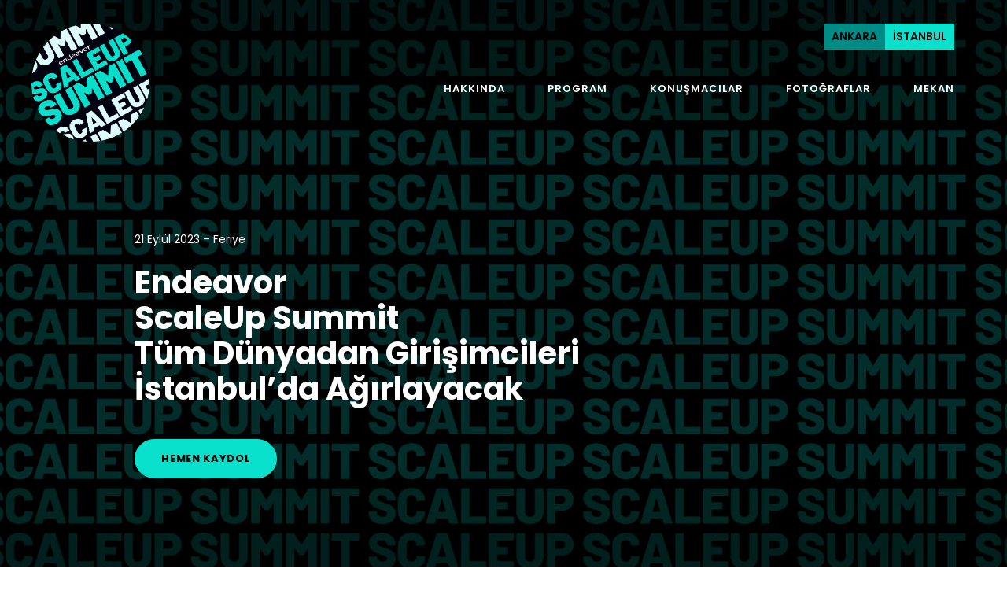

--- FILE ---
content_type: text/html; charset=UTF-8
request_url: https://endeavorscaleupsummit.com/istanbul/hakkinda/
body_size: 14759
content:
<!DOCTYPE html>
<html lang="tr">
<head>
	<!-- Global site tag (gtag.js) - Google Analytics -->
	<script async src="https://www.googletagmanager.com/gtag/js?id=UA-61907667-5"></script>
	<script>
	  window.dataLayer = window.dataLayer || [];
	  function gtag(){dataLayer.push(arguments);}
	  gtag('js', new Date());

	  gtag('config', 'UA-61907667-5');
	</script>
	
	
		<meta charset="UTF-8"/>
		<link rel="profile" href="http://gmpg.org/xfn/11"/>
		
				<meta name="viewport" content="width=device-width,initial-scale=1,user-scalable=yes">
		<meta name='robots' content='index, follow, max-image-preview:large, max-snippet:-1, max-video-preview:-1' />

	<!-- This site is optimized with the Yoast SEO plugin v22.8 - https://yoast.com/wordpress/plugins/seo/ -->
	<title>Endeavor ScaleUp Summit - 21 Eylül 2023</title>
	<meta name="description" content="ScaleUp Summit awaits big thinkers! The summit, with a heavy focus on “ScaleUp” concepts, targets entrepreneurs who have an innovative and growth-focused approach." />
	<link rel="canonical" href="https://endeavorscaleupsummit.com/" />
	<meta property="og:locale" content="tr_TR" />
	<meta property="og:type" content="website" />
	<meta property="og:title" content="Endeavor ScaleUp Summit - 21 Eylül 2023" />
	<meta property="og:description" content="ScaleUp Summit awaits big thinkers! The summit, with a heavy focus on “ScaleUp” concepts, targets entrepreneurs who have an innovative and growth-focused approach." />
	<meta property="og:url" content="https://endeavorscaleupsummit.com/" />
	<meta property="og:site_name" content="Endeavor ScaleUp Summit" />
	<meta property="article:modified_time" content="2023-09-11T12:33:46+00:00" />
	<meta property="og:image" content="https://endeavorscaleupsummit.com/wp-content/uploads/2022/10/scaleup-square.jpg" />
	<meta property="og:image:width" content="1080" />
	<meta property="og:image:height" content="1080" />
	<meta property="og:image:type" content="image/jpeg" />
	<meta name="twitter:card" content="summary_large_image" />
	<script type="application/ld+json" class="yoast-schema-graph">{"@context":"https://schema.org","@graph":[{"@type":"WebPage","@id":"https://endeavorscaleupsummit.com/","url":"https://endeavorscaleupsummit.com/","name":"Endeavor ScaleUp Summit - 21 Eylül 2023","isPartOf":{"@id":"https://endeavorscaleupsummit.com/#website"},"primaryImageOfPage":{"@id":"https://endeavorscaleupsummit.com/#primaryimage"},"image":{"@id":"https://endeavorscaleupsummit.com/#primaryimage"},"thumbnailUrl":"https://endeavorscaleupsummit.com/wp-content/uploads/2022/10/scaleup-square.jpg","datePublished":"2022-10-13T09:21:25+00:00","dateModified":"2023-09-11T12:33:46+00:00","description":"ScaleUp Summit awaits big thinkers! The summit, with a heavy focus on “ScaleUp” concepts, targets entrepreneurs who have an innovative and growth-focused approach.","breadcrumb":{"@id":"https://endeavorscaleupsummit.com/#breadcrumb"},"inLanguage":"tr","potentialAction":[{"@type":"ReadAction","target":["https://endeavorscaleupsummit.com/"]}]},{"@type":"ImageObject","inLanguage":"tr","@id":"https://endeavorscaleupsummit.com/#primaryimage","url":"https://endeavorscaleupsummit.com/wp-content/uploads/2022/10/scaleup-square.jpg","contentUrl":"https://endeavorscaleupsummit.com/wp-content/uploads/2022/10/scaleup-square.jpg","width":1080,"height":1080},{"@type":"BreadcrumbList","@id":"https://endeavorscaleupsummit.com/#breadcrumb","itemListElement":[{"@type":"ListItem","position":1,"name":"Ana Sayfa"}]},{"@type":"WebSite","@id":"https://endeavorscaleupsummit.com/#website","url":"https://endeavorscaleupsummit.com/","name":"Endeavor ScaleUp Summit","description":"21 Eylül 2023","potentialAction":[{"@type":"SearchAction","target":{"@type":"EntryPoint","urlTemplate":"https://endeavorscaleupsummit.com/?s={search_term_string}"},"query-input":"required name=search_term_string"}],"inLanguage":"tr"}]}</script>
	<!-- / Yoast SEO plugin. -->


<link rel='dns-prefetch' href='//fonts.googleapis.com' />
<link rel="alternate" type="application/rss+xml" title="Endeavor ScaleUp Summit &raquo; akışı" href="https://endeavorscaleupsummit.com/feed/" />
<link rel="alternate" type="application/rss+xml" title="Endeavor ScaleUp Summit &raquo; yorum akışı" href="https://endeavorscaleupsummit.com/comments/feed/" />
<script type="text/javascript">
/* <![CDATA[ */
window._wpemojiSettings = {"baseUrl":"https:\/\/s.w.org\/images\/core\/emoji\/14.0.0\/72x72\/","ext":".png","svgUrl":"https:\/\/s.w.org\/images\/core\/emoji\/14.0.0\/svg\/","svgExt":".svg","source":{"concatemoji":"https:\/\/endeavorscaleupsummit.com\/wp-includes\/js\/wp-emoji-release.min.js?ver=6.4.7"}};
/*! This file is auto-generated */
!function(i,n){var o,s,e;function c(e){try{var t={supportTests:e,timestamp:(new Date).valueOf()};sessionStorage.setItem(o,JSON.stringify(t))}catch(e){}}function p(e,t,n){e.clearRect(0,0,e.canvas.width,e.canvas.height),e.fillText(t,0,0);var t=new Uint32Array(e.getImageData(0,0,e.canvas.width,e.canvas.height).data),r=(e.clearRect(0,0,e.canvas.width,e.canvas.height),e.fillText(n,0,0),new Uint32Array(e.getImageData(0,0,e.canvas.width,e.canvas.height).data));return t.every(function(e,t){return e===r[t]})}function u(e,t,n){switch(t){case"flag":return n(e,"\ud83c\udff3\ufe0f\u200d\u26a7\ufe0f","\ud83c\udff3\ufe0f\u200b\u26a7\ufe0f")?!1:!n(e,"\ud83c\uddfa\ud83c\uddf3","\ud83c\uddfa\u200b\ud83c\uddf3")&&!n(e,"\ud83c\udff4\udb40\udc67\udb40\udc62\udb40\udc65\udb40\udc6e\udb40\udc67\udb40\udc7f","\ud83c\udff4\u200b\udb40\udc67\u200b\udb40\udc62\u200b\udb40\udc65\u200b\udb40\udc6e\u200b\udb40\udc67\u200b\udb40\udc7f");case"emoji":return!n(e,"\ud83e\udef1\ud83c\udffb\u200d\ud83e\udef2\ud83c\udfff","\ud83e\udef1\ud83c\udffb\u200b\ud83e\udef2\ud83c\udfff")}return!1}function f(e,t,n){var r="undefined"!=typeof WorkerGlobalScope&&self instanceof WorkerGlobalScope?new OffscreenCanvas(300,150):i.createElement("canvas"),a=r.getContext("2d",{willReadFrequently:!0}),o=(a.textBaseline="top",a.font="600 32px Arial",{});return e.forEach(function(e){o[e]=t(a,e,n)}),o}function t(e){var t=i.createElement("script");t.src=e,t.defer=!0,i.head.appendChild(t)}"undefined"!=typeof Promise&&(o="wpEmojiSettingsSupports",s=["flag","emoji"],n.supports={everything:!0,everythingExceptFlag:!0},e=new Promise(function(e){i.addEventListener("DOMContentLoaded",e,{once:!0})}),new Promise(function(t){var n=function(){try{var e=JSON.parse(sessionStorage.getItem(o));if("object"==typeof e&&"number"==typeof e.timestamp&&(new Date).valueOf()<e.timestamp+604800&&"object"==typeof e.supportTests)return e.supportTests}catch(e){}return null}();if(!n){if("undefined"!=typeof Worker&&"undefined"!=typeof OffscreenCanvas&&"undefined"!=typeof URL&&URL.createObjectURL&&"undefined"!=typeof Blob)try{var e="postMessage("+f.toString()+"("+[JSON.stringify(s),u.toString(),p.toString()].join(",")+"));",r=new Blob([e],{type:"text/javascript"}),a=new Worker(URL.createObjectURL(r),{name:"wpTestEmojiSupports"});return void(a.onmessage=function(e){c(n=e.data),a.terminate(),t(n)})}catch(e){}c(n=f(s,u,p))}t(n)}).then(function(e){for(var t in e)n.supports[t]=e[t],n.supports.everything=n.supports.everything&&n.supports[t],"flag"!==t&&(n.supports.everythingExceptFlag=n.supports.everythingExceptFlag&&n.supports[t]);n.supports.everythingExceptFlag=n.supports.everythingExceptFlag&&!n.supports.flag,n.DOMReady=!1,n.readyCallback=function(){n.DOMReady=!0}}).then(function(){return e}).then(function(){var e;n.supports.everything||(n.readyCallback(),(e=n.source||{}).concatemoji?t(e.concatemoji):e.wpemoji&&e.twemoji&&(t(e.twemoji),t(e.wpemoji)))}))}((window,document),window._wpemojiSettings);
/* ]]> */
</script>
<style id='wp-emoji-styles-inline-css' type='text/css'>

	img.wp-smiley, img.emoji {
		display: inline !important;
		border: none !important;
		box-shadow: none !important;
		height: 1em !important;
		width: 1em !important;
		margin: 0 0.07em !important;
		vertical-align: -0.1em !important;
		background: none !important;
		padding: 0 !important;
	}
</style>
<link rel='stylesheet' id='wp-block-library-css' href='https://endeavorscaleupsummit.com/wp-includes/css/dist/block-library/style.min.css?ver=6.4.7' type='text/css' media='all' />
<style id='classic-theme-styles-inline-css' type='text/css'>
/*! This file is auto-generated */
.wp-block-button__link{color:#fff;background-color:#32373c;border-radius:9999px;box-shadow:none;text-decoration:none;padding:calc(.667em + 2px) calc(1.333em + 2px);font-size:1.125em}.wp-block-file__button{background:#32373c;color:#fff;text-decoration:none}
</style>
<style id='global-styles-inline-css' type='text/css'>
body{--wp--preset--color--black: #000000;--wp--preset--color--cyan-bluish-gray: #abb8c3;--wp--preset--color--white: #ffffff;--wp--preset--color--pale-pink: #f78da7;--wp--preset--color--vivid-red: #cf2e2e;--wp--preset--color--luminous-vivid-orange: #ff6900;--wp--preset--color--luminous-vivid-amber: #fcb900;--wp--preset--color--light-green-cyan: #7bdcb5;--wp--preset--color--vivid-green-cyan: #00d084;--wp--preset--color--pale-cyan-blue: #8ed1fc;--wp--preset--color--vivid-cyan-blue: #0693e3;--wp--preset--color--vivid-purple: #9b51e0;--wp--preset--gradient--vivid-cyan-blue-to-vivid-purple: linear-gradient(135deg,rgba(6,147,227,1) 0%,rgb(155,81,224) 100%);--wp--preset--gradient--light-green-cyan-to-vivid-green-cyan: linear-gradient(135deg,rgb(122,220,180) 0%,rgb(0,208,130) 100%);--wp--preset--gradient--luminous-vivid-amber-to-luminous-vivid-orange: linear-gradient(135deg,rgba(252,185,0,1) 0%,rgba(255,105,0,1) 100%);--wp--preset--gradient--luminous-vivid-orange-to-vivid-red: linear-gradient(135deg,rgba(255,105,0,1) 0%,rgb(207,46,46) 100%);--wp--preset--gradient--very-light-gray-to-cyan-bluish-gray: linear-gradient(135deg,rgb(238,238,238) 0%,rgb(169,184,195) 100%);--wp--preset--gradient--cool-to-warm-spectrum: linear-gradient(135deg,rgb(74,234,220) 0%,rgb(151,120,209) 20%,rgb(207,42,186) 40%,rgb(238,44,130) 60%,rgb(251,105,98) 80%,rgb(254,248,76) 100%);--wp--preset--gradient--blush-light-purple: linear-gradient(135deg,rgb(255,206,236) 0%,rgb(152,150,240) 100%);--wp--preset--gradient--blush-bordeaux: linear-gradient(135deg,rgb(254,205,165) 0%,rgb(254,45,45) 50%,rgb(107,0,62) 100%);--wp--preset--gradient--luminous-dusk: linear-gradient(135deg,rgb(255,203,112) 0%,rgb(199,81,192) 50%,rgb(65,88,208) 100%);--wp--preset--gradient--pale-ocean: linear-gradient(135deg,rgb(255,245,203) 0%,rgb(182,227,212) 50%,rgb(51,167,181) 100%);--wp--preset--gradient--electric-grass: linear-gradient(135deg,rgb(202,248,128) 0%,rgb(113,206,126) 100%);--wp--preset--gradient--midnight: linear-gradient(135deg,rgb(2,3,129) 0%,rgb(40,116,252) 100%);--wp--preset--font-size--small: 13px;--wp--preset--font-size--medium: 20px;--wp--preset--font-size--large: 36px;--wp--preset--font-size--x-large: 42px;--wp--preset--spacing--20: 0.44rem;--wp--preset--spacing--30: 0.67rem;--wp--preset--spacing--40: 1rem;--wp--preset--spacing--50: 1.5rem;--wp--preset--spacing--60: 2.25rem;--wp--preset--spacing--70: 3.38rem;--wp--preset--spacing--80: 5.06rem;--wp--preset--shadow--natural: 6px 6px 9px rgba(0, 0, 0, 0.2);--wp--preset--shadow--deep: 12px 12px 50px rgba(0, 0, 0, 0.4);--wp--preset--shadow--sharp: 6px 6px 0px rgba(0, 0, 0, 0.2);--wp--preset--shadow--outlined: 6px 6px 0px -3px rgba(255, 255, 255, 1), 6px 6px rgba(0, 0, 0, 1);--wp--preset--shadow--crisp: 6px 6px 0px rgba(0, 0, 0, 1);}:where(.is-layout-flex){gap: 0.5em;}:where(.is-layout-grid){gap: 0.5em;}body .is-layout-flow > .alignleft{float: left;margin-inline-start: 0;margin-inline-end: 2em;}body .is-layout-flow > .alignright{float: right;margin-inline-start: 2em;margin-inline-end: 0;}body .is-layout-flow > .aligncenter{margin-left: auto !important;margin-right: auto !important;}body .is-layout-constrained > .alignleft{float: left;margin-inline-start: 0;margin-inline-end: 2em;}body .is-layout-constrained > .alignright{float: right;margin-inline-start: 2em;margin-inline-end: 0;}body .is-layout-constrained > .aligncenter{margin-left: auto !important;margin-right: auto !important;}body .is-layout-constrained > :where(:not(.alignleft):not(.alignright):not(.alignfull)){max-width: var(--wp--style--global--content-size);margin-left: auto !important;margin-right: auto !important;}body .is-layout-constrained > .alignwide{max-width: var(--wp--style--global--wide-size);}body .is-layout-flex{display: flex;}body .is-layout-flex{flex-wrap: wrap;align-items: center;}body .is-layout-flex > *{margin: 0;}body .is-layout-grid{display: grid;}body .is-layout-grid > *{margin: 0;}:where(.wp-block-columns.is-layout-flex){gap: 2em;}:where(.wp-block-columns.is-layout-grid){gap: 2em;}:where(.wp-block-post-template.is-layout-flex){gap: 1.25em;}:where(.wp-block-post-template.is-layout-grid){gap: 1.25em;}.has-black-color{color: var(--wp--preset--color--black) !important;}.has-cyan-bluish-gray-color{color: var(--wp--preset--color--cyan-bluish-gray) !important;}.has-white-color{color: var(--wp--preset--color--white) !important;}.has-pale-pink-color{color: var(--wp--preset--color--pale-pink) !important;}.has-vivid-red-color{color: var(--wp--preset--color--vivid-red) !important;}.has-luminous-vivid-orange-color{color: var(--wp--preset--color--luminous-vivid-orange) !important;}.has-luminous-vivid-amber-color{color: var(--wp--preset--color--luminous-vivid-amber) !important;}.has-light-green-cyan-color{color: var(--wp--preset--color--light-green-cyan) !important;}.has-vivid-green-cyan-color{color: var(--wp--preset--color--vivid-green-cyan) !important;}.has-pale-cyan-blue-color{color: var(--wp--preset--color--pale-cyan-blue) !important;}.has-vivid-cyan-blue-color{color: var(--wp--preset--color--vivid-cyan-blue) !important;}.has-vivid-purple-color{color: var(--wp--preset--color--vivid-purple) !important;}.has-black-background-color{background-color: var(--wp--preset--color--black) !important;}.has-cyan-bluish-gray-background-color{background-color: var(--wp--preset--color--cyan-bluish-gray) !important;}.has-white-background-color{background-color: var(--wp--preset--color--white) !important;}.has-pale-pink-background-color{background-color: var(--wp--preset--color--pale-pink) !important;}.has-vivid-red-background-color{background-color: var(--wp--preset--color--vivid-red) !important;}.has-luminous-vivid-orange-background-color{background-color: var(--wp--preset--color--luminous-vivid-orange) !important;}.has-luminous-vivid-amber-background-color{background-color: var(--wp--preset--color--luminous-vivid-amber) !important;}.has-light-green-cyan-background-color{background-color: var(--wp--preset--color--light-green-cyan) !important;}.has-vivid-green-cyan-background-color{background-color: var(--wp--preset--color--vivid-green-cyan) !important;}.has-pale-cyan-blue-background-color{background-color: var(--wp--preset--color--pale-cyan-blue) !important;}.has-vivid-cyan-blue-background-color{background-color: var(--wp--preset--color--vivid-cyan-blue) !important;}.has-vivid-purple-background-color{background-color: var(--wp--preset--color--vivid-purple) !important;}.has-black-border-color{border-color: var(--wp--preset--color--black) !important;}.has-cyan-bluish-gray-border-color{border-color: var(--wp--preset--color--cyan-bluish-gray) !important;}.has-white-border-color{border-color: var(--wp--preset--color--white) !important;}.has-pale-pink-border-color{border-color: var(--wp--preset--color--pale-pink) !important;}.has-vivid-red-border-color{border-color: var(--wp--preset--color--vivid-red) !important;}.has-luminous-vivid-orange-border-color{border-color: var(--wp--preset--color--luminous-vivid-orange) !important;}.has-luminous-vivid-amber-border-color{border-color: var(--wp--preset--color--luminous-vivid-amber) !important;}.has-light-green-cyan-border-color{border-color: var(--wp--preset--color--light-green-cyan) !important;}.has-vivid-green-cyan-border-color{border-color: var(--wp--preset--color--vivid-green-cyan) !important;}.has-pale-cyan-blue-border-color{border-color: var(--wp--preset--color--pale-cyan-blue) !important;}.has-vivid-cyan-blue-border-color{border-color: var(--wp--preset--color--vivid-cyan-blue) !important;}.has-vivid-purple-border-color{border-color: var(--wp--preset--color--vivid-purple) !important;}.has-vivid-cyan-blue-to-vivid-purple-gradient-background{background: var(--wp--preset--gradient--vivid-cyan-blue-to-vivid-purple) !important;}.has-light-green-cyan-to-vivid-green-cyan-gradient-background{background: var(--wp--preset--gradient--light-green-cyan-to-vivid-green-cyan) !important;}.has-luminous-vivid-amber-to-luminous-vivid-orange-gradient-background{background: var(--wp--preset--gradient--luminous-vivid-amber-to-luminous-vivid-orange) !important;}.has-luminous-vivid-orange-to-vivid-red-gradient-background{background: var(--wp--preset--gradient--luminous-vivid-orange-to-vivid-red) !important;}.has-very-light-gray-to-cyan-bluish-gray-gradient-background{background: var(--wp--preset--gradient--very-light-gray-to-cyan-bluish-gray) !important;}.has-cool-to-warm-spectrum-gradient-background{background: var(--wp--preset--gradient--cool-to-warm-spectrum) !important;}.has-blush-light-purple-gradient-background{background: var(--wp--preset--gradient--blush-light-purple) !important;}.has-blush-bordeaux-gradient-background{background: var(--wp--preset--gradient--blush-bordeaux) !important;}.has-luminous-dusk-gradient-background{background: var(--wp--preset--gradient--luminous-dusk) !important;}.has-pale-ocean-gradient-background{background: var(--wp--preset--gradient--pale-ocean) !important;}.has-electric-grass-gradient-background{background: var(--wp--preset--gradient--electric-grass) !important;}.has-midnight-gradient-background{background: var(--wp--preset--gradient--midnight) !important;}.has-small-font-size{font-size: var(--wp--preset--font-size--small) !important;}.has-medium-font-size{font-size: var(--wp--preset--font-size--medium) !important;}.has-large-font-size{font-size: var(--wp--preset--font-size--large) !important;}.has-x-large-font-size{font-size: var(--wp--preset--font-size--x-large) !important;}
.wp-block-navigation a:where(:not(.wp-element-button)){color: inherit;}
:where(.wp-block-post-template.is-layout-flex){gap: 1.25em;}:where(.wp-block-post-template.is-layout-grid){gap: 1.25em;}
:where(.wp-block-columns.is-layout-flex){gap: 2em;}:where(.wp-block-columns.is-layout-grid){gap: 2em;}
.wp-block-pullquote{font-size: 1.5em;line-height: 1.6;}
</style>
<link rel='stylesheet' id='contact-form-7-css' href='https://endeavorscaleupsummit.com/wp-content/plugins/contact-form-7/includes/css/styles.css?ver=5.9.5' type='text/css' media='all' />
<link rel='stylesheet' id='rs-plugin-settings-css' href='https://endeavorscaleupsummit.com/wp-content/plugins/revslider/public/assets/css/settings.css?ver=5.4.8.3' type='text/css' media='all' />
<style id='rs-plugin-settings-inline-css' type='text/css'>
#rs-demo-id {}
</style>
<link rel='stylesheet' id='timetable_sf_style-css' href='https://endeavorscaleupsummit.com/wp-content/plugins/timetable/style/superfish.css?ver=6.4.7' type='text/css' media='all' />
<link rel='stylesheet' id='timetable_gtip2_style-css' href='https://endeavorscaleupsummit.com/wp-content/plugins/timetable/style/jquery.qtip.css?ver=6.4.7' type='text/css' media='all' />
<link rel='stylesheet' id='timetable_style-css' href='https://endeavorscaleupsummit.com/wp-content/plugins/timetable/style/style.css?ver=6.4.7' type='text/css' media='all' />
<link rel='stylesheet' id='timetable_event_template-css' href='https://endeavorscaleupsummit.com/wp-content/plugins/timetable/style/event_template.css?ver=6.4.7' type='text/css' media='all' />
<link rel='stylesheet' id='timetable_responsive_style-css' href='https://endeavorscaleupsummit.com/wp-content/plugins/timetable/style/responsive.css?ver=6.4.7' type='text/css' media='all' />
<link rel='stylesheet' id='timetable_font_lato-css' href='//fonts.googleapis.com/css?family=Lato%3A400%2C700&#038;ver=6.4.7' type='text/css' media='all' />
<link rel='stylesheet' id='wellexpo-select-default-style-css' href='https://endeavorscaleupsummit.com/wp-content/themes/wellexpo/style.css?ver=6.4.7' type='text/css' media='all' />
<link rel='stylesheet' id='wellexpo-select-child-style-css' href='https://endeavorscaleupsummit.com/wp-content/themes/wellexpo-child/style.css?v=6&#038;ver=6.4.7' type='text/css' media='all' />
<link rel='stylesheet' id='wellexpo-select-modules-css' href='https://endeavorscaleupsummit.com/wp-content/themes/wellexpo/assets/css/modules.min.css?ver=6.4.7' type='text/css' media='all' />
<style id='wellexpo-select-modules-inline-css' type='text/css'>
.page-id-3935 .qodef-content .qodef-content-inner > .qodef-container > .qodef-container-inner, .page-id-3935 .qodef-content .qodef-content-inner > .qodef-full-width > .qodef-full-width-inner { padding: 0px;}@media only screen and (max-width: 1024px) {.page-id-3935 .qodef-content .qodef-content-inner > .qodef-container > .qodef-container-inner, .page-id-3935 .qodef-content .qodef-content-inner > .qodef-full-width > .qodef-full-width-inner { padding: 0px;}}.page-id-3935 .qodef-content .qodef-content-inner > .qodef-container > .qodef-container-inner, .page-id-3935 .qodef-content .qodef-content-inner > .qodef-full-width > .qodef-full-width-inner { padding: 0px;}@media only screen and (max-width: 1024px) {.page-id-3935 .qodef-content .qodef-content-inner > .qodef-container > .qodef-container-inner, .page-id-3935 .qodef-content .qodef-content-inner > .qodef-full-width > .qodef-full-width-inner { padding: 0px;}}.page-id-3935 .qodef-page-header .qodef-menu-area { background-color: rgba(221, 221, 221, 0);}
</style>
<link rel='stylesheet' id='qodef-dripicons-css' href='https://endeavorscaleupsummit.com/wp-content/themes/wellexpo/framework/lib/icons-pack/dripicons/dripicons.css?ver=6.4.7' type='text/css' media='all' />
<link rel='stylesheet' id='qodef-font_elegant-css' href='https://endeavorscaleupsummit.com/wp-content/themes/wellexpo/framework/lib/icons-pack/elegant-icons/style.min.css?ver=6.4.7' type='text/css' media='all' />
<link rel='stylesheet' id='qodef-font_awesome-css' href='https://endeavorscaleupsummit.com/wp-content/themes/wellexpo/framework/lib/icons-pack/font-awesome/css/fontawesome-all.min.css?ver=6.4.7' type='text/css' media='all' />
<link rel='stylesheet' id='qodef-ion_icons-css' href='https://endeavorscaleupsummit.com/wp-content/themes/wellexpo/framework/lib/icons-pack/ion-icons/css/ionicons.min.css?ver=6.4.7' type='text/css' media='all' />
<link rel='stylesheet' id='qodef-linea_icons-css' href='https://endeavorscaleupsummit.com/wp-content/themes/wellexpo/framework/lib/icons-pack/linea-icons/style.css?ver=6.4.7' type='text/css' media='all' />
<link rel='stylesheet' id='qodef-linear_icons-css' href='https://endeavorscaleupsummit.com/wp-content/themes/wellexpo/framework/lib/icons-pack/linear-icons/style.css?ver=6.4.7' type='text/css' media='all' />
<link rel='stylesheet' id='qodef-simple_line_icons-css' href='https://endeavorscaleupsummit.com/wp-content/themes/wellexpo/framework/lib/icons-pack/simple-line-icons/simple-line-icons.css?ver=6.4.7' type='text/css' media='all' />
<link rel='stylesheet' id='mediaelement-css' href='https://endeavorscaleupsummit.com/wp-includes/js/mediaelement/mediaelementplayer-legacy.min.css?ver=4.2.17' type='text/css' media='all' />
<link rel='stylesheet' id='wp-mediaelement-css' href='https://endeavorscaleupsummit.com/wp-includes/js/mediaelement/wp-mediaelement.min.css?ver=6.4.7' type='text/css' media='all' />
<link rel='stylesheet' id='wellexpo-select-style-dynamic-css' href='https://endeavorscaleupsummit.com/wp-content/themes/wellexpo/assets/css/style_dynamic.css?ver=1710990790' type='text/css' media='all' />
<link rel='stylesheet' id='wellexpo-select-modules-responsive-css' href='https://endeavorscaleupsummit.com/wp-content/themes/wellexpo/assets/css/modules-responsive.min.css?ver=6.4.7' type='text/css' media='all' />
<link rel='stylesheet' id='wellexpo-select-style-dynamic-responsive-css' href='https://endeavorscaleupsummit.com/wp-content/themes/wellexpo/assets/css/style_dynamic_responsive.css?ver=1710990790' type='text/css' media='all' />
<link rel='stylesheet' id='wellexpo-select-google-fonts-css' href='https://fonts.googleapis.com/css?family=Poppins%3A300%2C400%2C400italic%2C600%2C700%7CRubik%3A300%2C400%2C400italic%2C600%2C700&#038;subset=latin-ext&#038;ver=1.0.0' type='text/css' media='all' />
<!--[if lt IE 9]>
<link rel='stylesheet' id='vc_lte_ie9-css' href='https://endeavorscaleupsummit.com/wp-content/plugins/js_composer/assets/css/vc_lte_ie9.min.css?ver=6.0.1' type='text/css' media='screen' />
<![endif]-->
<link rel='stylesheet' id='js_composer_front-css' href='https://endeavorscaleupsummit.com/wp-content/plugins/js_composer/assets/css/js_composer.min.css?ver=6.0.1' type='text/css' media='all' />
<style id='js_composer_front-inline-css' type='text/css'>
.vc_custom_1665729461752{background-image: url(https://endeavorscaleupsummit.com/wp-content/uploads/2022/10/scaleupbg.jpg?id=3938) !important;background-position: center !important;background-repeat: no-repeat !important;background-size: cover !important;}.vc_custom_1570014790600{background-image: url(https://endeavorscaleupsummit.com/wp-content/uploads/2019/10/main-home-img-2.jpg?id=3795) !important;background-position: center !important;background-repeat: no-repeat !important;background-size: cover !important;}.vc_custom_1570014822105{background-image: url(https://endeavorscaleupsummit.com/wp-content/uploads/2019/10/main-home-parallax.jpg?id=3796) !important;background-position: center !important;background-repeat: no-repeat !important;background-size: cover !important;}
</style>
<script type="text/javascript" src="https://endeavorscaleupsummit.com/wp-includes/js/jquery/jquery.min.js?ver=3.7.1" id="jquery-core-js"></script>
<script type="text/javascript" src="https://endeavorscaleupsummit.com/wp-includes/js/jquery/jquery-migrate.min.js?ver=3.4.1" id="jquery-migrate-js"></script>
<script type="text/javascript" src="https://endeavorscaleupsummit.com/wp-content/plugins/revslider/public/assets/js/jquery.themepunch.tools.min.js?ver=5.4.8.3" id="tp-tools-js"></script>
<script type="text/javascript" src="https://endeavorscaleupsummit.com/wp-content/plugins/revslider/public/assets/js/jquery.themepunch.revolution.min.js?ver=5.4.8.3" id="revmin-js"></script>
<link rel="https://api.w.org/" href="https://endeavorscaleupsummit.com/wp-json/" /><link rel="alternate" type="application/json" href="https://endeavorscaleupsummit.com/wp-json/wp/v2/pages/3935" /><link rel="EditURI" type="application/rsd+xml" title="RSD" href="https://endeavorscaleupsummit.com/xmlrpc.php?rsd" />
<meta name="generator" content="WordPress 6.4.7" />
<link rel='shortlink' href='https://endeavorscaleupsummit.com/' />
<link rel="alternate" type="application/json+oembed" href="https://endeavorscaleupsummit.com/wp-json/oembed/1.0/embed?url=https%3A%2F%2Fendeavorscaleupsummit.com%2F" />
<link rel="alternate" type="text/xml+oembed" href="https://endeavorscaleupsummit.com/wp-json/oembed/1.0/embed?url=https%3A%2F%2Fendeavorscaleupsummit.com%2F&#038;format=xml" />
<meta name="generator" content="Powered by WPBakery Page Builder - drag and drop page builder for WordPress."/>
<meta name="generator" content="Powered by Slider Revolution  - responsive, Mobile-Friendly Slider Plugin for WordPress with comfortable drag and drop interface." />
<link rel="icon" href="https://endeavorscaleupsummit.com/wp-content/uploads/2023/08/cropped-endeavor-scaleup-summit-istanbul-logo-32x32.png" sizes="32x32" />
<link rel="icon" href="https://endeavorscaleupsummit.com/wp-content/uploads/2023/08/cropped-endeavor-scaleup-summit-istanbul-logo-192x192.png" sizes="192x192" />
<link rel="apple-touch-icon" href="https://endeavorscaleupsummit.com/wp-content/uploads/2023/08/cropped-endeavor-scaleup-summit-istanbul-logo-180x180.png" />
<meta name="msapplication-TileImage" content="https://endeavorscaleupsummit.com/wp-content/uploads/2023/08/cropped-endeavor-scaleup-summit-istanbul-logo-270x270.png" />
<script type="text/javascript">function setREVStartSize(e){									
						try{ e.c=jQuery(e.c);var i=jQuery(window).width(),t=9999,r=0,n=0,l=0,f=0,s=0,h=0;
							if(e.responsiveLevels&&(jQuery.each(e.responsiveLevels,function(e,f){f>i&&(t=r=f,l=e),i>f&&f>r&&(r=f,n=e)}),t>r&&(l=n)),f=e.gridheight[l]||e.gridheight[0]||e.gridheight,s=e.gridwidth[l]||e.gridwidth[0]||e.gridwidth,h=i/s,h=h>1?1:h,f=Math.round(h*f),"fullscreen"==e.sliderLayout){var u=(e.c.width(),jQuery(window).height());if(void 0!=e.fullScreenOffsetContainer){var c=e.fullScreenOffsetContainer.split(",");if (c) jQuery.each(c,function(e,i){u=jQuery(i).length>0?u-jQuery(i).outerHeight(!0):u}),e.fullScreenOffset.split("%").length>1&&void 0!=e.fullScreenOffset&&e.fullScreenOffset.length>0?u-=jQuery(window).height()*parseInt(e.fullScreenOffset,0)/100:void 0!=e.fullScreenOffset&&e.fullScreenOffset.length>0&&(u-=parseInt(e.fullScreenOffset,0))}f=u}else void 0!=e.minHeight&&f<e.minHeight&&(f=e.minHeight);e.c.closest(".rev_slider_wrapper").css({height:f})					
						}catch(d){console.log("Failure at Presize of Slider:"+d)}						
					};</script>
<noscript><style type="text/css"> .wpb_animate_when_almost_visible { opacity: 1; }</style></noscript></head>
<body class="home page-template page-template-full-width page-template-full-width-php page page-id-3935 wellexpo-core-1.1 wellexpo child-child-ver-1.0.2 wellexpo-ver-1.2.3 qodef-empty-google-api qodef-wide-dropdown-menu-content-in-grid qodef-light-header qodef-sticky-header-on-scroll-up qodef-dropdown-animate-height qodef-header-standard qodef-menu-area-shadow-disable qodef-menu-area-in-grid-shadow-disable qodef-menu-area-border-disable qodef-menu-area-in-grid-border-disable qodef-logo-area-border-disable qodef-logo-area-in-grid-border-disable qodef-header-vertical-shadow-disable qodef-header-vertical-border-disable qodef-side-menu-slide-from-right qodef-default-mobile-header qodef-sticky-up-mobile-header wpb-js-composer js-comp-ver-6.0.1 vc_responsive qodef-fullscreen-search qodef-search-fade" itemscope itemtype="//schema.org/WebPage">
	<section class="qodef-side-menu">
	<a class="qodef-close-side-menu qodef-close-side-menu-icon-pack" href="#">
		<span aria-hidden="true" class="qodef-icon-font-elegant icon_close "></span>	</a>
			
		<div class="widget qodef-image-gallery-widget " >
			<div class="qodef-image-gallery  qodef-ig-slider-type qodef-one-columns qodef-normal-space  ">
	<div class="qodef-ig-slider qodef-owl-slider" data-number-of-items="1" data-enable-loop="yes" data-enable-autoplay="yes" data-slider-speed="5000" data-slider-speed-animation="600" data-slider-padding="no" data-enable-navigation="no" data-enable-pagination="yes">
					<div class="qodef-ig-image">
																</div>
					<div class="qodef-ig-image">
																</div>
					<div class="qodef-ig-image">
																</div>
			</div>
</div>		</div>
		</section>
    <div class="qodef-wrapper">
        <div class="qodef-wrapper-inner">
            <div class="qodef-team-modal-holder"></div><div class="qodef-fullscreen-search-holder">
	<a class="qodef-search-close qodef-search-close-icon-pack" href="javascript:void(0)">
		<span aria-hidden="true" class="qodef-icon-font-elegant icon_close " ></span>	</a>
	<div class="qodef-fullscreen-search-table">
		<div class="qodef-fullscreen-search-cell">
			<div class="qodef-fullscreen-search-inner">
				<form action="https://endeavorscaleupsummit.com/" class="qodef-fullscreen-search-form" method="get">
					<div class="qodef-form-holder">
						<div class="qodef-form-holder-inner">
							<div class="qodef-search-info-top">
			                    <span class="qodef-search-tagline">&lt;We_can_help/&gt;</span>
								<h1 class="qodef-search-title">What are you looking for?</h1>
			                </div>
							<div class="qodef-search-form-inner clearfix">
								<input type="text" placeholder="_Enter Your keyword" name="s" class="qodef-search-field" autocomplete="off"/>
								<button type="submit" class="qodef-search-submit qodef-search-submit-icon-pack">
									&lt;Search/&gt;								</button>
							</div>
						</div>
					</div>
				</form>
			</div>
		</div>
	</div>
</div>
<header class="qodef-page-header">
		
				
	<div class="qodef-menu-area qodef-menu-right">
				
						
			<div class="qodef-vertical-align-containers">
				<div class="qodef-position-left"><!--
				 --><div class="qodef-position-left-inner">
						
	
	<div class="qodef-logo-wrapper">
				<a itemprop="url" href="/" style="height: 2126px;">
			<img itemprop="image" class="qodef-normal-logo" src="https://endeavorscaleupsummit.com/wp-content/uploads/2023/08/endeavor-scaleup-summit-istanbul-logo.png" width="4252" height="4252"  alt="logo"/>
			<img itemprop="image" class="qodef-dark-logo" src="https://endeavorscaleupsummit.com/wp-content/uploads/2023/08/endeavor-scaleup-summit-istanbul-logo.png" width="4252" height="4252"  alt="dark logo"/>			<img itemprop="image" class="qodef-light-logo" src="https://endeavorscaleupsummit.com/wp-content/uploads/2023/08/endeavor-scaleup-summit-istanbul-logo.png" width="4252" height="4252"  alt="light logo"/>		</a>
	</div>

											</div>
				</div>
								<div class="qodef-position-right"><!--
				 --><div class="qodef-position-right-inner">
															<div class="langs"><a href="#" class="inactive">İSTANBUL</a><a href="/ankara/">ANKARA</a></div>
																				
	<nav class="qodef-main-menu qodef-drop-down qodef-default-nav">
		<ul id="menu-main-menu" class="clearfix"><li id="nav-menu-item-4054" class="menu-item menu-item-type-post_type menu-item-object-page  narrow"><a href="https://endeavorscaleupsummit.com/istanbul/hakkinda/" class=""><span class="item_outer"><span class="item_text">Hakkında</span></span></a></li>
<li id="nav-menu-item-4056" class="menu-item menu-item-type-post_type menu-item-object-page  narrow"><a href="https://endeavorscaleupsummit.com/istanbul/program/" class=""><span class="item_outer"><span class="item_text">Program</span></span></a></li>
<li id="nav-menu-item-4052" class="menu-item menu-item-type-post_type menu-item-object-page  narrow"><a href="https://endeavorscaleupsummit.com/istanbul/konusmacilar/" class=""><span class="item_outer"><span class="item_text">Konuşmacılar</span></span></a></li>
<li id="nav-menu-item-4057" class="menu-item menu-item-type-post_type menu-item-object-page  narrow"><a href="https://endeavorscaleupsummit.com/istanbul/fotograflar/" class=""><span class="item_outer"><span class="item_text">Fotoğraflar</span></span></a></li>
<li id="nav-menu-item-4053" class="menu-item menu-item-type-post_type menu-item-object-page  narrow"><a href="https://endeavorscaleupsummit.com/istanbul/mekan/" class=""><span class="item_outer"><span class="item_text">Mekan</span></span></a></li>
</ul>	</nav>

												
            <a   class="qodef-search-opener qodef-icon-has-hover qodef-search-opener-icon-pack"                    href="javascript:void(0)">
            <span class="qodef-search-opener-wrapper">
	            <span aria-hidden="true" class="qodef-icon-font-elegant icon_search " ></span>				            </span>
            </a>
				
		<a class="qodef-custom-svg-icon-widget-holder" href="https://www.ticketmaster.com/" target="_self" style="margin: 0px 20px 0px 14px">
			<span class="qodef-custom-svg-icon"><?xml version="1.0" encoding="utf-8"?>
<!-- Generator: Adobe Illustrator 16.0.0, SVG Export Plug-In . SVG Version: 6.00 Build 0)  -->
<!DOCTYPE svg PUBLIC "-//W3C//DTD SVG 1.1//EN" "http://www.w3.org/Graphics/SVG/1.1/DTD/svg11.dtd">
<svg version="1.1" id="Layer_1" xmlns="http://www.w3.org/2000/svg" xmlns:xlink="http://www.w3.org/1999/xlink" x="0px" y="0px"
	 width="21px" height="21px" viewBox="0 0 21 21" enable-background="new 0 0 21 21" xml:space="preserve">
<g id="Forma_1">
	<g>
		<path fill="#FFFFFF" d="M14.89,16.104c-0.452,0-0.824,0.368-0.824,0.824c0,0.454,0.367,0.824,0.824,0.824
			c0.454,0,0.824-0.366,0.824-0.824C15.714,16.475,15.344,16.104,14.89,16.104z M12.998,5.487c-0.452,0-0.824,0.367-0.824,0.824
			c0,0.453,0.368,0.824,0.824,0.824c0.458,0,0.824-0.367,0.824-0.824C13.818,5.854,13.452,5.487,12.998,5.487z M20.235,12.811h0.824
			V7.874h-2.098c-0.906,0-1.645-0.738-1.645-1.649c0-0.613,0.339-1.175,0.886-1.462l0.702-0.367l-2.094-4.451L0.021,7.87v0.004H0
			v4.941h0.824c0.907,0,1.645,0.738,1.645,1.648c0,0.911-0.738,1.648-1.645,1.648H0v4.934h21.06v-4.942h-0.824
			c-0.905,0-1.644-0.736-1.644-1.648C18.592,13.554,19.33,12.811,20.235,12.811z M11.194,4.415c0.196,0.397,0.679,0.565,1.083,0.375
			c0.403-0.189,0.581-0.667,0.403-1.075l3.343-1.579l0.763,1.62c-0.7,0.618-1.112,1.508-1.112,2.469
			c0,0.597,0.161,1.162,0.439,1.649H3.87L11.194,4.415z M19.416,17.649v1.747h-3.702c0-0.453-0.366-0.824-0.824-0.824
			c-0.452,0-0.824,0.367-0.824,0.824H1.644v-1.751c1.417-0.367,2.469-1.657,2.469-3.19s-1.052-2.822-2.469-3.188V9.514h12.421
			c0,0.453,0.367,0.824,0.824,0.824c0.454,0,0.824-0.366,0.824-0.824h3.702v1.752c-1.418,0.366-2.469,1.655-2.469,3.188
			C16.947,15.992,17.998,17.283,19.416,17.649z M14.89,11.167c-0.452,0-0.824,0.366-0.824,0.824c0,0.453,0.367,0.824,0.824,0.824
			c0.454,0,0.824-0.366,0.824-0.824S15.344,11.167,14.89,11.167z M14.89,13.635c-0.452,0-0.824,0.367-0.824,0.824
			s0.367,0.824,0.824,0.824c0.454,0,0.824-0.367,0.824-0.824S15.344,13.635,14.89,13.635z"/>
	</g>
</g>
</svg>
</span>		</a>
		
            <a class="qodef-side-menu-button-opener qodef-icon-has-hover qodef-side-menu-button-opener-icon-pack" data-hover-color="#53f6c6"                    href="javascript:void(0)" >
				                <span class="qodef-side-menu-icon">
				<span aria-hidden="true" class="qodef-icon-font-elegant icon_menu "></span>            </span>
            </a>
							</div>
				</div>
			</div>
			
			</div>
			
		
	
<div class="qodef-sticky-header">
        <div class="qodef-sticky-holder qodef-menu-right">
                    <div class="qodef-vertical-align-containers">
                <div class="qodef-position-left"><!--
                 --><div class="qodef-position-left-inner">
                        
	
	<div class="qodef-logo-wrapper">
				<a itemprop="url" href="/" style="height: 2126px;">
			<img itemprop="image" class="qodef-normal-logo" src="https://endeavorscaleupsummit.com/wp-content/uploads/2023/08/endeavor-scaleup-summit-istanbul-logo.png" width="4252" height="4252"  alt="logo"/>
			<img itemprop="image" class="qodef-dark-logo" src="https://endeavorscaleupsummit.com/wp-content/uploads/2023/08/endeavor-scaleup-summit-istanbul-logo.png" width="4252" height="4252"  alt="dark logo"/>			<img itemprop="image" class="qodef-light-logo" src="https://endeavorscaleupsummit.com/wp-content/uploads/2023/08/endeavor-scaleup-summit-istanbul-logo.png" width="4252" height="4252"  alt="light logo"/>		</a>
	</div>

                                            </div>
                </div>
                                <div class="qodef-position-right"><!--
                 --><div class="qodef-position-right-inner">
                                                    
<nav class="qodef-main-menu qodef-drop-down qodef-sticky-nav">
    <ul id="menu-main-menu-1" class="clearfix"><li id="sticky-nav-menu-item-4054" class="menu-item menu-item-type-post_type menu-item-object-page  narrow"><a href="https://endeavorscaleupsummit.com/istanbul/hakkinda/" class=""><span class="item_outer"><span class="item_text">Hakkında</span><span class="plus"></span></span></a></li>
<li id="sticky-nav-menu-item-4056" class="menu-item menu-item-type-post_type menu-item-object-page  narrow"><a href="https://endeavorscaleupsummit.com/istanbul/program/" class=""><span class="item_outer"><span class="item_text">Program</span><span class="plus"></span></span></a></li>
<li id="sticky-nav-menu-item-4052" class="menu-item menu-item-type-post_type menu-item-object-page  narrow"><a href="https://endeavorscaleupsummit.com/istanbul/konusmacilar/" class=""><span class="item_outer"><span class="item_text">Konuşmacılar</span><span class="plus"></span></span></a></li>
<li id="sticky-nav-menu-item-4057" class="menu-item menu-item-type-post_type menu-item-object-page  narrow"><a href="https://endeavorscaleupsummit.com/istanbul/fotograflar/" class=""><span class="item_outer"><span class="item_text">Fotoğraflar</span><span class="plus"></span></span></a></li>
<li id="sticky-nav-menu-item-4053" class="menu-item menu-item-type-post_type menu-item-object-page  narrow"><a href="https://endeavorscaleupsummit.com/istanbul/mekan/" class=""><span class="item_outer"><span class="item_text">Mekan</span><span class="plus"></span></span></a></li>
</ul></nav>

                                                
            <a  style="margin: 0px 26px 0px 0px;" class="qodef-search-opener qodef-icon-has-hover qodef-search-opener-icon-pack"                    href="javascript:void(0)">
            <span class="qodef-search-opener-wrapper">
	            <span aria-hidden="true" class="qodef-icon-font-elegant icon_search " ></span>				            </span>
            </a>
		
            <a class="qodef-side-menu-button-opener qodef-icon-has-hover qodef-side-menu-button-opener-icon-pack"                     href="javascript:void(0)" >
				                <span class="qodef-side-menu-icon">
				<span aria-hidden="true" class="qodef-icon-font-elegant icon_menu "></span>            </span>
            </a>
		                    </div>
                </div>
            </div>
                </div>
	</div>

	
	</header>


<header class="qodef-mobile-header">
		
	<div class="qodef-mobile-header-inner">
		<div class="qodef-mobile-header-holder">
			<div class="qodef-grid">
				<div class="qodef-vertical-align-containers">
					<div class="qodef-vertical-align-containers">
						<div class="qodef-position-left"><!--
						 --><div class="qodef-position-left-inner">
								

<div class="qodef-mobile-logo-wrapper">
    <a itemprop="url" href="https://endeavorscaleupsummit.com/" style="height: 2126px">
        <img itemprop="image" src="https://endeavorscaleupsummit.com/wp-content/uploads/2023/08/endeavor-scaleup-summit-istanbul-logo.png" width="4252" height="4252"  alt="Mobile Logo"/>
    </a>
</div>

							</div>
						</div>
						<div class="langs"><a href="#" class="inactive">İSTANBUL</a><a href="/ankara/">ANKARA</a></div>
													<div class="qodef-mobile-menu-opener qodef-mobile-menu-opener-icon-pack">
								<a href="javascript:void(0)">
									<span class="qodef-mobile-menu-icon">
										<span aria-hidden="true" class="qodef-icon-font-elegant icon_menu "></span>									</span>
																	</a>
							</div>
											</div>
				</div>
			</div>
		</div>
		
    <nav class="qodef-mobile-nav">
        <div class="qodef-grid">
			<ul id="menu-main-menu-2" class=""><li id="mobile-menu-item-4054" class="menu-item menu-item-type-post_type menu-item-object-page "><a href="https://endeavorscaleupsummit.com/istanbul/hakkinda/" class=""><span>Hakkında</span></a></li>
<li id="mobile-menu-item-4056" class="menu-item menu-item-type-post_type menu-item-object-page "><a href="https://endeavorscaleupsummit.com/istanbul/program/" class=""><span>Program</span></a></li>
<li id="mobile-menu-item-4052" class="menu-item menu-item-type-post_type menu-item-object-page "><a href="https://endeavorscaleupsummit.com/istanbul/konusmacilar/" class=""><span>Konuşmacılar</span></a></li>
<li id="mobile-menu-item-4057" class="menu-item menu-item-type-post_type menu-item-object-page "><a href="https://endeavorscaleupsummit.com/istanbul/fotograflar/" class=""><span>Fotoğraflar</span></a></li>
<li id="mobile-menu-item-4053" class="menu-item menu-item-type-post_type menu-item-object-page "><a href="https://endeavorscaleupsummit.com/istanbul/mekan/" class=""><span>Mekan</span></a></li>
</ul>        </div>
    </nav>

	</div>
	
	</header>

			<a id='qodef-back-to-top' href='#'>
                <span class="qodef-icon-stack">
                     <i class="qodef-icon-font-awesome fa fa-angle-up "></i>                </span>
			</a>
			        
            <div class="qodef-content" style="margin-top: -100px">
                <div class="qodef-content-inner">
<div class="qodef-full-width">
    	<div class="qodef-full-width-inner">
        					<div class="qodef-grid-row">
				<div class="qodef-page-content-holder qodef-grid-col-12">
					<div class="vc_row wpb_row vc_row-fluid vc_custom_1665729461752 vc_row-has-fill vc_row-o-full-height vc_row-o-columns-middle vc_row-flex" ><div class="wpb_column vc_column_container vc_col-sm-9 vc_col-md-offset-0 vc_col-sm-offset-0"><div class="vc_column-inner"><div class="wpb_wrapper"><div class="qodef-elements-holder   qodef-two-columns  qodef-responsive-mode-768 " ><div class="qodef-eh-item     " data-item-class="qodef-eh-custom-9141" data-1367-1600="147px 147px 153px 18%" data-1025-1366="147px 147px 153px 18%" data-769-1024="147px 147px 153px 18%" data-680="30px 30px 30px 30px">
		<div class="qodef-eh-item-inner">
		<div class="qodef-eh-item-content qodef-eh-custom-9141" style="padding: 147px 147px 153px 18%">
			<div class="vc_empty_space"
	  style="height: 100px"><span class="vc_empty_space_inner"></span></div>

	<div class="wpb_text_column wpb_content_element " >
		<div class="wpb_wrapper">
			<p><span style="color: #ffffff;">21 Eylül 2023 &#8211; Feriye </span></p>
<h2><span style="color: #ffffff;"><strong>Endeavor<br />
ScaleUp Summit<br />
Tüm Dünyadan Girişimcileri İstanbul&#8217;da Ağırlayacak</strong></span></h2>

		</div>
	</div>
<div class="vc_empty_space"
	  style="height: 41px"><span class="vc_empty_space_inner"></span></div>

	<div class="wpb_text_column wpb_content_element " >
		<div class="wpb_wrapper">
			<a itemprop="url" href="https://korvo.co/endeavor/endeavor-scaleup-summit-5542" target="_blank"  class="qodef-btn qodef-btn-medium qodef-btn-solid qodef-with-svg-arrow"  >
    <span class="qodef-btn-text">
        <span class="qodef-btn-text-inner">Hemen Kaydol</span>
                    <svg class="qodef-svg-icon" x="0px" y="0px" viewBox="0 0 5 8.7" enable-background="new 0 0 5 8.7" xml:space="preserve" >
                <path d="M0.3,7.6l3.2-3.3L0.3,1.1C0,0.8,0,0.6,0.3,0.3c0.3-0.3,0.5-0.3,0.8,0L4.7,4c0.1,0.1,0.2,0.2,0.2,0.4c0,0.2-0.1,0.3-0.2,0.4 
                        L1.1,8.4c-0.3,0.3-0.5,0.3-0.8,0C0,8.2,0,7.9,0.3,7.6z"/>
            </svg>
            </span>
    </a>

		</div>
	</div>
		</div>
	</div>
			<div class="qodef-eh-item-background" style="background-image: url()"></div>	
	</div></div></div></div></div></div><div class="vc_row wpb_row vc_row-fluid vc_custom_1570014790600 vc_row-has-fill" ><div class="wpb_column vc_column_container vc_col-sm-12"><div class="vc_column-inner"><div class="wpb_wrapper"><div class="qodef-elements-holder   qodef-two-columns  qodef-responsive-mode-768 " ><div class="qodef-eh-item     " data-item-class="qodef-eh-custom-4750" data-1367-1600="147px 147px 153px 18%" data-1025-1366="147px 147px 153px 18%" data-769-1024="147px 147px 153px 18%" data-680="30px 30px 30px 30px">
		<div class="qodef-eh-item-inner">
		<div class="qodef-eh-item-content qodef-eh-custom-4750" style="padding: 147px 147px 153px 18%">
			<div class="qodef-section-title-holder  qodef-light-skin qodef-st-title-left qodef-st-normal-space qodef-st-with-animation" >
	<div class="qodef-st-inner">
					<span class="qodef-st-tagline" >
				ScaleUpSummit			</span>
							<div class="qodef-st-title-wrapper">
				<h2 class="qodef-st-title" >
					Etkinlik Hakkında				</h2>
			</div>
							<div class="qodef-st-text-wrapper">
				<p class="qodef-st-text" >
					Endeavor ScaleUp Summit, büyük düşünenleri bekliyor!
Tüm girişimcilere açık olan etkinlik, bu sene tüm dünyadan ve birçok farklı sektörden önde gelen Scale-up kurucuları ve mentorlarını ağırlayacak. ScaleUp Summit'te izleme fırsatı bulacağınız konuşmacılarla hangi konuları ele alacağız?				</p>
			</div>
			</div>
</div>
	<div class="wpb_text_column wpb_content_element " >
		<div class="wpb_wrapper">
			<p><span style="color: #ffffff;">✓ Scale-up girişimciler hangi sektörlerde öne çıkıyor / kurucular en çok hangi alanlarda zorlanıyor?</span><br />
<span style="color: #ffffff;">✓ Türk girişimciler için hangi alanlarda fırsatlar var? Türkiye, hangi sektörlerde öne çıkıyor?</span><br />
<span style="color: #ffffff;">✓ Yeni girilen pazarlarda nelere dikkat edilmeli?</span><br />
<span style="color: #ffffff;">✓ Girişimci dünyasından başarılı örnekler: Kimler, neler yaptı? </span></p>
<p><span style="color: #ffffff;"><strong>21 Eylül Perşembe</strong> günü Feriye&#8217;de buluşmak üzere!</span></p>

		</div>
	</div>
<div class="vc_empty_space"
	  style="height: 41px"><span class="vc_empty_space_inner"></span></div>
<a itemprop="url" href="/istanbul/hakkinda/" target="_self"  class="qodef-btn qodef-btn-large qodef-btn-solid qodef-with-svg-arrow"  >
    <span class="qodef-btn-text">
        <span class="qodef-btn-text-inner">Devamını Oku</span>
                    <svg class="qodef-svg-icon" x="0px" y="0px" viewBox="0 0 5 8.7" enable-background="new 0 0 5 8.7" xml:space="preserve" >
                <path d="M0.3,7.6l3.2-3.3L0.3,1.1C0,0.8,0,0.6,0.3,0.3c0.3-0.3,0.5-0.3,0.8,0L4.7,4c0.1,0.1,0.2,0.2,0.2,0.4c0,0.2-0.1,0.3-0.2,0.4 
                        L1.1,8.4c-0.3,0.3-0.5,0.3-0.8,0C0,8.2,0,7.9,0.3,7.6z"/>
            </svg>
            </span>
    </a>		</div>
	</div>
			<div class="qodef-eh-item-background" style="background-image: url()"></div>	
	</div></div></div></div></div></div><div data-parallax-bg-image="" data-parallax-bg-speed="1" class="vc_row wpb_row vc_row-fluid vc_custom_1570014822105 vc_row-has-fill qodef-parallax-row-holder" ><div class="wpb_column vc_column_container vc_col-sm-12"><div class="vc_column-inner"><div class="wpb_wrapper"><div id="who_should_attend" class="vc_row wpb_row vc_inner vc_row-fluid" ><div class="wpb_column vc_column_container vc_col-sm-12"><div class="vc_column-inner"><div class="wpb_wrapper"><div class="qodef-elements-holder   qodef-one-column  qodef-responsive-mode-768 " ><div class="qodef-eh-item   qodef-horizontal-alignment-center  " data-item-class="qodef-eh-custom-6964" data-1367-1600="93px 9% 132px" data-1025-1366="93px 9% 132px" data-769-1024="93px 4% 132px" data-681-768="94px 7% 132px" data-680="93px 1% 132px">
		<div class="qodef-eh-item-inner">
		<div class="qodef-eh-item-content qodef-eh-custom-6964" style="padding: 87px 20% 98px">
			<div class="qodef-section-title-holder   qodef-st-title-left qodef-st-normal-space qodef-st-with-animation" >
	<div class="qodef-st-inner">
					<span class="qodef-st-tagline" style="color: #ffffff">
				ScaleUpSummit			</span>
							<div class="qodef-st-title-wrapper">
				<h1 class="qodef-st-title" style="color: #ffffff">
					KİMLER KATILMALI?				</h1>
			</div>
					</div>
</div><div class="vc_empty_space"
	  style="height: 22px"><span class="vc_empty_space_inner"></span></div>

	<div class="wpb_text_column wpb_content_element " >
		<div class="wpb_wrapper">
			<ul>
<li><span style="color: #ffffff;">Hızlı büyüme hedefi olan, yenilikçi girişimciler ve girişimlerin ekipleri</span></li>
<li><span style="color: #ffffff;">Global trendleri dinlemek isteyen girişimcilik ekosistemi liderleri</span></li>
<li><span style="color: #ffffff;">Girişimcilik ekosistemi ile ilgilenen iş dünyası temsilcileri</span></li>
<li><span style="color: #ffffff;">Girişimcilik dünyasının bir parçası olan ve konuyla ilgilenen herkes!</span></li>
</ul>

		</div>
	</div>
<div class="vc_empty_space"
	  style="height: 22px"><span class="vc_empty_space_inner"></span></div>

	<div class="wpb_text_column wpb_content_element " >
		<div class="wpb_wrapper">
			<a itemprop="url" href="http://korvo.co/endeavor/endeavor-scaleup-summit-5542" target="_blank"  class="qodef-btn qodef-btn-medium qodef-btn-solid qodef-with-svg-arrow"  >
    <span class="qodef-btn-text">
        <span class="qodef-btn-text-inner">Hemen Kaydol</span>
                    <svg class="qodef-svg-icon" x="0px" y="0px" viewBox="0 0 5 8.7" enable-background="new 0 0 5 8.7" xml:space="preserve" >
                <path d="M0.3,7.6l3.2-3.3L0.3,1.1C0,0.8,0,0.6,0.3,0.3c0.3-0.3,0.5-0.3,0.8,0L4.7,4c0.1,0.1,0.2,0.2,0.2,0.4c0,0.2-0.1,0.3-0.2,0.4 
                        L1.1,8.4c-0.3,0.3-0.5,0.3-0.8,0C0,8.2,0,7.9,0.3,7.6z"/>
            </svg>
            </span>
    </a>

		</div>
	</div>
		</div>
	</div>
	</div></div></div></div></div></div></div></div></div></div><div id="sponsors" class="vc_row wpb_row vc_row-fluid" style="background-color:#FFFFFF"><div class="wpb_column vc_column_container vc_col-sm-12"><div class="vc_column-inner"><div class="wpb_wrapper"><div class="qodef-row-grid-section-wrapper "  ><div class="qodef-row-grid-section"><div class="vc_row wpb_row vc_inner vc_row-fluid vc_column-gap-30" ><div class="wpb_column vc_column_container vc_col-sm-12"><div class="vc_column-inner"><div class="wpb_wrapper">
	<div class="wpb_text_column wpb_content_element " >
		<div class="wpb_wrapper">
			<h4 style="text-align: center;">Main Sponsors</h4>

		</div>
	</div>
</div></div></div></div></div></div><div class="qodef-row-grid-section-wrapper "  ><div class="qodef-row-grid-section"><div class="vc_row wpb_row vc_inner vc_row-fluid vc_column-gap-30 vc_row-o-equal-height vc_row-o-content-middle vc_row-flex" ><div class="wpb_column vc_column_container vc_col-sm-1"><div class="vc_column-inner"><div class="wpb_wrapper"></div></div></div><div class="wpb_column vc_column_container vc_col-sm-2"><div class="vc_column-inner"><div class="wpb_wrapper">
	<div  class="wpb_single_image wpb_content_element vc_align_center">
		
		<figure class="wpb_wrapper vc_figure">
			<div class="vc_single_image-wrapper   vc_box_border_grey"><img decoding="async" width="230" height="100" src="https://endeavorscaleupsummit.com/wp-content/uploads/2023/08/balcioglu-selcuk-ardiyok-keki-scaleup-summit-1.png" class="vc_single_image-img attachment-medium" alt="" /></div>
		</figure>
	</div>
</div></div></div><div class="wpb_column vc_column_container vc_col-sm-2"><div class="vc_column-inner"><div class="wpb_wrapper">
	<div  class="wpb_single_image wpb_content_element vc_align_center">
		
		<figure class="wpb_wrapper vc_figure">
			<div class="vc_single_image-wrapper   vc_box_border_grey"><img decoding="async" width="230" height="100" src="https://endeavorscaleupsummit.com/wp-content/uploads/2023/08/colendi-logo-scaleup-summit-1.png" class="vc_single_image-img attachment-medium" alt="" /></div>
		</figure>
	</div>
</div></div></div><div class="wpb_column vc_column_container vc_col-sm-2"><div class="vc_column-inner"><div class="wpb_wrapper">
	<div  class="wpb_single_image wpb_content_element vc_align_center">
		
		<figure class="wpb_wrapper vc_figure">
			<div class="vc_single_image-wrapper   vc_box_border_grey"><img decoding="async" width="230" height="100" src="https://endeavorscaleupsummit.com/wp-content/uploads/2023/08/commencis-logo-scaleup-summit-1.png" class="vc_single_image-img attachment-medium" alt="" /></div>
		</figure>
	</div>
</div></div></div><div class="wpb_column vc_column_container vc_col-sm-2"><div class="vc_column-inner"><div class="wpb_wrapper">
	<div  class="wpb_single_image wpb_content_element vc_align_center">
		
		<figure class="wpb_wrapper vc_figure">
			<div class="vc_single_image-wrapper   vc_box_border_grey"><img loading="lazy" decoding="async" width="230" height="100" src="https://endeavorscaleupsummit.com/wp-content/uploads/2023/09/figopara-logo-scaleup-summit.png" class="vc_single_image-img attachment-medium" alt="" /></div>
		</figure>
	</div>
</div></div></div><div class="wpb_column vc_column_container vc_col-sm-2"><div class="vc_column-inner"><div class="wpb_wrapper">
	<div  class="wpb_single_image wpb_content_element vc_align_center">
		
		<figure class="wpb_wrapper vc_figure">
			<div class="vc_single_image-wrapper   vc_box_border_grey"><img loading="lazy" decoding="async" width="230" height="100" src="https://endeavorscaleupsummit.com/wp-content/uploads/2023/09/iyzico-logo-scaleup-summit.png" class="vc_single_image-img attachment-medium" alt="" /></div>
		</figure>
	</div>
</div></div></div></div></div></div><div class="qodef-row-grid-section-wrapper "  ><div class="qodef-row-grid-section"><div class="vc_row wpb_row vc_inner vc_row-fluid vc_column-gap-30" ><div class="wpb_column vc_column_container vc_col-sm-12"><div class="vc_column-inner"><div class="wpb_wrapper">
	<div class="wpb_text_column wpb_content_element " >
		<div class="wpb_wrapper">
			<h4 style="text-align: center;">With Support From</h4>

		</div>
	</div>
</div></div></div></div></div></div><div class="qodef-row-grid-section-wrapper qodef-content-aligment-center"  ><div class="qodef-row-grid-section"><div class="vc_row wpb_row vc_inner vc_row-fluid vc_column-gap-30 vc_row-o-equal-height vc_row-o-content-middle vc_row-flex" ><div class="wpb_column vc_column_container vc_col-sm-2"><div class="vc_column-inner"><div class="wpb_wrapper"></div></div></div><div class="wpb_column vc_column_container vc_col-sm-3"><div class="vc_column-inner"><div class="wpb_wrapper"></div></div></div><div class="wpb_column vc_column_container vc_col-sm-2"><div class="vc_column-inner"><div class="wpb_wrapper">
	<div  class="wpb_single_image wpb_content_element vc_align_center">
		
		<figure class="wpb_wrapper vc_figure">
			<div class="vc_single_image-wrapper   vc_box_border_grey"><img loading="lazy" decoding="async" width="230" height="100" src="https://endeavorscaleupsummit.com/wp-content/uploads/2023/08/alotech-logo-scaleup-summit-1.png" class="vc_single_image-img attachment-medium" alt="" /></div>
		</figure>
	</div>
</div></div></div><div class="wpb_column vc_column_container vc_col-sm-2"><div class="vc_column-inner"><div class="wpb_wrapper"></div></div></div><div class="wpb_column vc_column_container vc_col-sm-2"><div class="vc_column-inner"><div class="wpb_wrapper"></div></div></div></div></div></div><div class="qodef-row-grid-section-wrapper "  ><div class="qodef-row-grid-section"><div class="vc_row wpb_row vc_inner vc_row-fluid vc_column-gap-30" ><div class="wpb_column vc_column_container vc_col-sm-12"><div class="vc_column-inner"><div class="wpb_wrapper">
	<div class="wpb_text_column wpb_content_element " >
		<div class="wpb_wrapper">
			<h4 style="text-align: center;">Media Partner</h4>

		</div>
	</div>
</div></div></div></div></div></div><div class="qodef-row-grid-section-wrapper qodef-content-aligment-center"  ><div class="qodef-row-grid-section"><div class="vc_row wpb_row vc_inner vc_row-fluid vc_column-gap-30 vc_row-o-equal-height vc_row-o-content-middle vc_row-flex" ><div class="wpb_column vc_column_container vc_col-sm-2"><div class="vc_column-inner"><div class="wpb_wrapper"></div></div></div><div class="wpb_column vc_column_container vc_col-sm-3"><div class="vc_column-inner"><div class="wpb_wrapper"></div></div></div><div class="wpb_column vc_column_container vc_col-sm-2"><div class="vc_column-inner"><div class="wpb_wrapper">
	<div  class="wpb_single_image wpb_content_element vc_align_center">
		
		<figure class="wpb_wrapper vc_figure">
			<div class="vc_single_image-wrapper   vc_box_border_grey"><img loading="lazy" decoding="async" width="230" height="100" src="https://endeavorscaleupsummit.com/wp-content/uploads/2023/09/swipeline-logo-scaleup-summit.png" class="vc_single_image-img attachment-medium" alt="" /></div>
		</figure>
	</div>
</div></div></div><div class="wpb_column vc_column_container vc_col-sm-2"><div class="vc_column-inner"><div class="wpb_wrapper"></div></div></div></div></div></div><div class="qodef-row-grid-section-wrapper "  ><div class="qodef-row-grid-section"><div class="vc_row wpb_row vc_inner vc_row-fluid vc_column-gap-30" ><div class="wpb_column vc_column_container vc_col-sm-12"><div class="vc_column-inner"><div class="wpb_wrapper"><div class="vc_empty_space"
	  style="height: 32px"><span class="vc_empty_space_inner"></span></div>
</div></div></div></div></div></div></div></div></div></div>
					</div>
							</div>
		        	</div>

    </div>

</div> <!-- close div.content_inner -->
	</div>  <!-- close div.content -->
					<footer class="qodef-page-footer ">
				<div class="qodef-footer-top-holder">
    <div class="qodef-footer-top-inner qodef-grid">
        <div class="qodef-grid-row qodef-footer-top-alignment-left">
                            <div class="qodef-column-content qodef-grid-col-3">
                    <div id="block-2" class="widget qodef-footer-column-1 widget_block widget_media_image">
<figure class="wp-block-image size-full is-resized"><a href="http://endeavor.org.tr" target="_blank" rel=" noreferrer noopener"><img loading="lazy" decoding="async" width="530" height="48" src="https://endeavorscaleupsummit.com/wp-content/uploads/2024/03/endeavor-2019.png" alt="" class="wp-image-4459" style="width:530px;height:auto" srcset="https://endeavorscaleupsummit.com/wp-content/uploads/2024/03/endeavor-2019.png 530w, https://endeavorscaleupsummit.com/wp-content/uploads/2024/03/endeavor-2019-300x27.png 300w" sizes="(max-width: 530px) 100vw, 530px" /></a></figure>
</div>                </div>
                            <div class="qodef-column-content qodef-grid-col-3">
                    <div id="custom_html-2" class="widget_text widget qodef-footer-column-2 widget_custom_html"><div class="textwidget custom-html-widget"><p><a href="https://endeavor.org.tr" target="_blank" rel="noopener">endeavor.org.tr</a><br><a href="mailto:info@endeavor.org.tr">info@endeavor.org.tr</a><br>
<a href="tel:+902122873970">tel: +90 (212) 287 3970</a></p></div></div>                </div>
                            <div class="qodef-column-content qodef-grid-col-3">
                                    </div>
                            <div class="qodef-column-content qodef-grid-col-3">
                                    </div>
                    </div>
    </div>
</div><div class="qodef-footer-bottom-holder">
    <div class="qodef-footer-bottom-inner qodef-grid">
        <div class="qodef-grid-row ">
                            <div class="qodef-grid-col-6">
                    <div id="nav_menu-2" class="widget qodef-footer-bottom-column-1 widget_nav_menu"><div class="menu-main-menu-container"><ul id="menu-main-menu-3" class="menu"><li id="menu-item-4054" class="menu-item menu-item-type-post_type menu-item-object-page menu-item-4054"><a href="https://endeavorscaleupsummit.com/istanbul/hakkinda/">Hakkında</a></li>
<li id="menu-item-4056" class="menu-item menu-item-type-post_type menu-item-object-page menu-item-4056"><a href="https://endeavorscaleupsummit.com/istanbul/program/">Program</a></li>
<li id="menu-item-4052" class="menu-item menu-item-type-post_type menu-item-object-page menu-item-4052"><a href="https://endeavorscaleupsummit.com/istanbul/konusmacilar/">Konuşmacılar</a></li>
<li id="menu-item-4057" class="menu-item menu-item-type-post_type menu-item-object-page menu-item-4057"><a href="https://endeavorscaleupsummit.com/istanbul/fotograflar/">Fotoğraflar</a></li>
<li id="menu-item-4053" class="menu-item menu-item-type-post_type menu-item-object-page menu-item-4053"><a href="https://endeavorscaleupsummit.com/istanbul/mekan/">Mekan</a></li>
</ul></div></div>                </div>
                            <div class="qodef-grid-col-6">
                    <div id="text-2" class="widget qodef-footer-bottom-column-2 widget_text">			<div class="textwidget"><p>Copyright © 2023 Endeavor Türkiye. All rights reserved.</p>
</div>
		</div>                </div>
                    </div>
    </div>
</div>			</footer>
			</div> <!-- close div.qodef-wrapper-inner  -->
	<div class="qodef-content-fixed btn-enabled">
	<div class="qodef-content-fixed-inner qodef-grid">
		<span class="qodef-content-fixed-close icon_close"></span>
		<div class="qodef-content-fixed-text-holder">
								</div>
					<div class="qodef-content-fixed-btn-holder">
				<a itemprop="url" href="#" target="_self"  class="qodef-btn qodef-btn-large qodef-btn-solid qodef-with-svg-arrow"  >    <span class="qodef-btn-text">        <span class="qodef-btn-text-inner"></span>                    <svg class="qodef-svg-icon" x="0px" y="0px" viewBox="0 0 5 8.7" enable-background="new 0 0 5 8.7" xml:space="preserve" >                <path d="M0.3,7.6l3.2-3.3L0.3,1.1C0,0.8,0,0.6,0.3,0.3c0.3-0.3,0.5-0.3,0.8,0L4.7,4c0.1,0.1,0.2,0.2,0.2,0.4c0,0.2-0.1,0.3-0.2,0.4                         L1.1,8.4c-0.3,0.3-0.5,0.3-0.8,0C0,8.2,0,7.9,0.3,7.6z"/>            </svg>            </span>    </a>			</div>
		
	</div>
</div></div> <!-- close div.qodef-wrapper -->
<script type="text/javascript" src="https://endeavorscaleupsummit.com/wp-content/plugins/contact-form-7/includes/swv/js/index.js?ver=5.9.5" id="swv-js"></script>
<script type="text/javascript" id="contact-form-7-js-extra">
/* <![CDATA[ */
var wpcf7 = {"api":{"root":"https:\/\/endeavorscaleupsummit.com\/wp-json\/","namespace":"contact-form-7\/v1"}};
/* ]]> */
</script>
<script type="text/javascript" src="https://endeavorscaleupsummit.com/wp-content/plugins/contact-form-7/includes/js/index.js?ver=5.9.5" id="contact-form-7-js"></script>
<script type="text/javascript" src="https://endeavorscaleupsummit.com/wp-includes/js/jquery/ui/core.min.js?ver=1.13.2" id="jquery-ui-core-js"></script>
<script type="text/javascript" src="https://endeavorscaleupsummit.com/wp-includes/js/jquery/ui/tabs.min.js?ver=1.13.2" id="jquery-ui-tabs-js"></script>
<script type="text/javascript" src="https://endeavorscaleupsummit.com/wp-content/plugins/timetable/js/jquery.qtip.min.js?ver=6.4.7" id="jquery-qtip2-js"></script>
<script type="text/javascript" src="https://endeavorscaleupsummit.com/wp-content/plugins/timetable/js/jquery.ba-bbq.min.js?ver=6.4.7" id="jquery-ba-bqq-js"></script>
<script type="text/javascript" src="https://endeavorscaleupsummit.com/wp-content/plugins/timetable/js/jquery.carouFredSel-6.2.1-packed.js?ver=6.4.7" id="jquery-carouFredSel-js"></script>
<script type="text/javascript" id="timetable_main-js-extra">
/* <![CDATA[ */
var tt_config = [];
tt_config = {"ajaxurl":"https:\/\/endeavorscaleupsummit.com\/wp-admin\/admin-ajax.php"};;
/* ]]> */
</script>
<script type="text/javascript" src="https://endeavorscaleupsummit.com/wp-content/plugins/timetable/js/timetable.js?ver=6.4.7" id="timetable_main-js"></script>
<script type="text/javascript" src="https://endeavorscaleupsummit.com/wp-includes/js/jquery/ui/accordion.min.js?ver=1.13.2" id="jquery-ui-accordion-js"></script>
<script type="text/javascript" id="mediaelement-core-js-before">
/* <![CDATA[ */
var mejsL10n = {"language":"tr","strings":{"mejs.download-file":"Dosyay\u0131 indir","mejs.install-flash":"Flash oynat\u0131c\u0131n\u0131n etkin ya da kurulmam\u0131\u015f oldu\u011fu bir taray\u0131c\u0131 kullan\u0131yorsunuz. L\u00fctfen Flash oynat\u0131c\u0131 eklentinizi a\u00e7\u0131n ya da son s\u00fcr\u00fcm\u00fc https:\/\/get.adobe.com\/flashplayer\/ adresinden indirin","mejs.fullscreen":"Tam ekran","mejs.play":"Oynat","mejs.pause":"Durdur","mejs.time-slider":"Zaman ayar\u0131","mejs.time-help-text":"Sol\/sa\u011f tu\u015flar\u0131 ile bir saniye, yukar\u0131\/a\u015fa\u011f\u0131 tu\u015flar\u0131 ile 10 saniye ileri\/geri atlay\u0131n.","mejs.live-broadcast":"Canl\u0131 yay\u0131n","mejs.volume-help-text":"Yukar\u0131\/a\u015fa\u011f\u0131 tu\u015flar\u0131 ile sesi art\u0131r\u0131n ya da azalt\u0131n.","mejs.unmute":"Sesi a\u00e7","mejs.mute":"Sessiz","mejs.volume-slider":"Ses ayar\u0131","mejs.video-player":"Video oynat\u0131c\u0131","mejs.audio-player":"Ses oynat\u0131c\u0131","mejs.captions-subtitles":"Ba\u015fl\u0131klar\/Alt yaz\u0131lar","mejs.captions-chapters":"B\u00f6l\u00fcmler","mejs.none":"Hi\u00e7biri","mejs.afrikaans":"Afrikanca","mejs.albanian":"Arnavut\u00e7a","mejs.arabic":"Arap\u00e7a","mejs.belarusian":"Beyaz Rus\u00e7a","mejs.bulgarian":"Bulgarca","mejs.catalan":"Katalanca","mejs.chinese":"\u00c7ince","mejs.chinese-simplified":"\u00c7ince (Basitle\u015ftirilmi\u015f)","mejs.chinese-traditional":"\u00c7ince (Geleneksel)","mejs.croatian":"H\u0131rvat\u00e7a","mejs.czech":"\u00c7ek\u00e7e","mejs.danish":"Danca","mejs.dutch":"Hollandal\u0131","mejs.english":"\u0130ngilizce","mejs.estonian":"Estonyaca","mejs.filipino":"Filipince","mejs.finnish":"Fince","mejs.french":"Frans\u0131z","mejs.galician":"Gali\u00e7yaca","mejs.german":"Almanca","mejs.greek":"Yunanca","mejs.haitian-creole":"Haiti kreyolu","mejs.hebrew":"\u0130branice","mejs.hindi":"Hint\u00e7e","mejs.hungarian":"Macarca","mejs.icelandic":"\u0130zlandaca","mejs.indonesian":"Endonezyaca","mejs.irish":"\u0130rlandaca","mejs.italian":"\u0130talyanca","mejs.japanese":"Japonca","mejs.korean":"Korece","mejs.latvian":"Letonca","mejs.lithuanian":"Litvanca","mejs.macedonian":"Makedonyaca","mejs.malay":"Malayaca","mejs.maltese":"Malta Dili","mejs.norwegian":"Norve\u00e7ce","mejs.persian":"Fars\u00e7a","mejs.polish":"Leh\u00e7e","mejs.portuguese":"Portekizce","mejs.romanian":"Romence","mejs.russian":"Rus\u00e7a","mejs.serbian":"S\u0131rp\u00e7a","mejs.slovak":"Slovak\u00e7a","mejs.slovenian":"Sloven Dili","mejs.spanish":"\u0130spanyolca","mejs.swahili":"Svahili Dili","mejs.swedish":"\u0130sve\u00e7\u00e7e","mejs.tagalog":"Tagalogca","mejs.thai":"Tay Dili","mejs.turkish":"T\u00fcrk\u00e7e","mejs.ukrainian":"Ukraynaca","mejs.vietnamese":"Vietnamca","mejs.welsh":"Galler Dili","mejs.yiddish":"Eskenazi Dili"}};
/* ]]> */
</script>
<script type="text/javascript" src="https://endeavorscaleupsummit.com/wp-includes/js/mediaelement/mediaelement-and-player.min.js?ver=4.2.17" id="mediaelement-core-js"></script>
<script type="text/javascript" src="https://endeavorscaleupsummit.com/wp-includes/js/mediaelement/mediaelement-migrate.min.js?ver=6.4.7" id="mediaelement-migrate-js"></script>
<script type="text/javascript" id="mediaelement-js-extra">
/* <![CDATA[ */
var _wpmejsSettings = {"pluginPath":"\/wp-includes\/js\/mediaelement\/","classPrefix":"mejs-","stretching":"responsive","audioShortcodeLibrary":"mediaelement","videoShortcodeLibrary":"mediaelement"};
/* ]]> */
</script>
<script type="text/javascript" src="https://endeavorscaleupsummit.com/wp-includes/js/mediaelement/wp-mediaelement.min.js?ver=6.4.7" id="wp-mediaelement-js"></script>
<script type="text/javascript" src="https://endeavorscaleupsummit.com/wp-content/themes/wellexpo/assets/js/modules/plugins/jquery.appear.js?ver=6.4.7" id="appear-js"></script>
<script type="text/javascript" src="https://endeavorscaleupsummit.com/wp-content/themes/wellexpo/assets/js/modules/plugins/modernizr.min.js?ver=6.4.7" id="modernizr-js"></script>
<script type="text/javascript" src="https://endeavorscaleupsummit.com/wp-includes/js/hoverIntent.min.js?ver=1.10.2" id="hoverIntent-js"></script>
<script type="text/javascript" src="https://endeavorscaleupsummit.com/wp-content/themes/wellexpo/assets/js/modules/plugins/jquery.plugin.js?ver=6.4.7" id="jquery-plugin-js"></script>
<script type="text/javascript" src="https://endeavorscaleupsummit.com/wp-content/themes/wellexpo/assets/js/modules/plugins/owl.carousel.min.js?ver=6.4.7" id="owl-carousel-js"></script>
<script type="text/javascript" src="https://endeavorscaleupsummit.com/wp-content/themes/wellexpo/assets/js/modules/plugins/jquery.waypoints.min.js?ver=6.4.7" id="waypoints-js"></script>
<script type="text/javascript" src="https://endeavorscaleupsummit.com/wp-content/themes/wellexpo/assets/js/modules/plugins/fluidvids.min.js?ver=6.4.7" id="fluidvids-js"></script>
<script type="text/javascript" src="https://endeavorscaleupsummit.com/wp-content/themes/wellexpo/assets/js/modules/plugins/perfect-scrollbar.jquery.min.js?ver=6.4.7" id="perfect-scrollbar-js"></script>
<script type="text/javascript" src="https://endeavorscaleupsummit.com/wp-content/themes/wellexpo/assets/js/modules/plugins/ScrollToPlugin.min.js?ver=6.4.7" id="scroll-to-plugin-js"></script>
<script type="text/javascript" src="https://endeavorscaleupsummit.com/wp-content/themes/wellexpo/assets/js/modules/plugins/parallax.min.js?ver=6.4.7" id="parallax-js"></script>
<script type="text/javascript" src="https://endeavorscaleupsummit.com/wp-content/themes/wellexpo/assets/js/modules/plugins/jquery.waitforimages.js?ver=6.4.7" id="waitforimages-js"></script>
<script type="text/javascript" src="https://endeavorscaleupsummit.com/wp-content/themes/wellexpo/assets/js/modules/plugins/jquery.prettyPhoto.js?ver=6.4.7" id="prettyphoto-js"></script>
<script type="text/javascript" src="https://endeavorscaleupsummit.com/wp-content/themes/wellexpo/assets/js/modules/plugins/jquery.easing.1.3.js?ver=6.4.7" id="jquery-easing-1.3-js"></script>
<script type="text/javascript" src="https://endeavorscaleupsummit.com/wp-content/plugins/js_composer/assets/lib/bower/isotope/dist/isotope.pkgd.min.js?ver=6.0.1" id="isotope-js"></script>
<script type="text/javascript" src="https://endeavorscaleupsummit.com/wp-content/themes/wellexpo/assets/js/modules/plugins/packery-mode.pkgd.min.js?ver=6.4.7" id="packery-js"></script>
<script type="text/javascript" src="https://endeavorscaleupsummit.com/wp-content/themes/wellexpo/assets/js/modules/plugins/jquery.geocomplete.min.js?ver=6.4.7" id="geocomplete-js"></script>
<script type="text/javascript" src="https://endeavorscaleupsummit.com/wp-content/themes/wellexpo/assets/js/modules/plugins/jquery.parallax-scroll.js?ver=6.4.7" id="parallax-scroll-js"></script>
<script type="text/javascript" src="https://endeavorscaleupsummit.com/wp-content/plugins/wellexpo-core/shortcodes/countdown/assets/js/plugins/jquery.countdown.min.js?ver=6.4.7" id="countdown-js"></script>
<script type="text/javascript" src="https://endeavorscaleupsummit.com/wp-content/plugins/wellexpo-core/shortcodes/counter/assets/js/plugins/counter.js?ver=6.4.7" id="counter-js"></script>
<script type="text/javascript" src="https://endeavorscaleupsummit.com/wp-content/plugins/wellexpo-core/shortcodes/counter/assets/js/plugins/absoluteCounter.min.js?ver=6.4.7" id="absoluteCounter-js"></script>
<script type="text/javascript" src="https://endeavorscaleupsummit.com/wp-content/plugins/wellexpo-core/shortcodes/custom-font/assets/js/plugins/typed.js?ver=6.4.7" id="typed-js"></script>
<script type="text/javascript" src="https://endeavorscaleupsummit.com/wp-content/plugins/wellexpo-core/shortcodes/vertical-split-slider/assets/js/plugins/jquery.multiscroll.min.js?ver=6.4.7" id="multiscroll-js"></script>
<script type="text/javascript" id="wellexpo-select-modules-js-extra">
/* <![CDATA[ */
var qodefGlobalVars = {"vars":{"qodefAddForAdminBar":0,"qodefElementAppearAmount":-100,"qodefAjaxUrl":"https:\/\/endeavorscaleupsummit.com\/wp-admin\/admin-ajax.php","sliderNavPrevArrow":"ion-ios-arrow-left","sliderNavNextArrow":"ion-ios-arrow-right","qodefStickyHeaderHeight":70,"qodefStickyHeaderTransparencyHeight":70,"qodefTopBarHeight":0,"qodefLogoAreaHeight":0,"qodefMenuAreaHeight":100,"qodefMobileHeaderHeight":70}};
var qodefPerPageVars = {"vars":{"qodefMobileHeaderHeight":70,"qodefStickyScrollAmount":1100,"qodefHeaderTransparencyHeight":0,"qodefHeaderVerticalWidth":0}};
/* ]]> */
</script>
<script type="text/javascript" src="https://endeavorscaleupsummit.com/wp-content/themes/wellexpo/assets/js/modules.min.js?ver=6.4.7" id="wellexpo-select-modules-js"></script>
<script type="text/javascript" src="https://endeavorscaleupsummit.com/wp-content/plugins/js_composer/assets/js/dist/js_composer_front.min.js?ver=6.0.1" id="wpb_composer_front_js-js"></script>
</body>
</html>

--- FILE ---
content_type: text/css
request_url: https://endeavorscaleupsummit.com/wp-content/themes/wellexpo-child/style.css?v=6&ver=6.4.7
body_size: 2117
content:
/*
Theme Name: WellExpo Child
Theme URI: http://wellexpo.select-themes.com
Description: A child theme of WellExpo Theme
Author: Select Themes
Author URI: http://themeforest.net/user/select-themes
Version: 1.0.2
Text Domain: wellexpo
Template: wellexpo
*/
.qodef-team.info-hover .qodef-team-info-tc {
    bottom: 20px;
}

.qodef-content-fixed {
	display:none !important;
}

.qodef-section-title-holder .qodef-st-text {
	max-width:500px;
}

.qodef-section-title-holder .qodef-st-tagline:after {
	content:">" !important;
	right:7px !important;
}

#who_should_attend li {
	list-style-type:none;
	color:#FFFFFF;
	text-shadow:1px 1px 4px #000000;
}

.qodef-sticky-header {
	display:none !important;
}

.qodef-position-right-inner > a {
	display:none !important;
}

.qodef-page-header .qodef-menu-area .qodef-logo-wrapper a {
	display:block;
	max-height:150px !important;
	margin-top:30px;
}

.qodef-countdown .countdown-section:first-child {
	display:none !important;
}

.qodef-countdown .countdown-row .countdown-section .countdown-period {
	color:#09e1cd !important;
}

.qodef-section-title-holder .qodef-st-tagline {
	color:#09e1cd !important;
}

.qodef-main-menu ul li a>span.item_outer .item_text:before {
	background-color:#09e1cd !important;
}

.qodef-btn.qodef-btn-solid {
	background-color:#09e1cd !important;
	border-color:#09e1cd !important;
}

#qodef-back-to-top>span {
	background-color:#09e1cd !important;
}

.qodef-page-footer .qodef-footer-bottom-holder {
	background-color:#09e1cd !important;
}
.widget.qodef-footer-bottom-column-1.widget_nav_menu {
	text-align:left;
}
.widget.qodef-footer-bottom-column-1.widget_nav_menu li {
	display:inline-block;
	margin-right:20px;
}

.widget.qodef-footer-bottom-column-2 p{
	margin:0px;
}

.qodef-page-footer .qodef-footer-top-holder .qodef-footer-top-inner.qodef-grid {
	padding:60px 0 !important;
}

.widget.qodef-footer-column-1.widget_media_image {
	margin-left:-12px;
}

#sponsors .qodef-elements-holder {
	text-align:center;
}

#sponsors .qodef-cc-hover-switch-images .qodef-cc-item img {
	max-width:300px;
}

.qodef-page-footer .qodef-footer-top-holder .qodef-column-content:last-child {
	display:none !important;
}

.qodef-page-footer .qodef-footer-top-holder .qodef-column-content:first-child {
	margin-right:5%;
	margin-left:20%;
}

.qodef-team.info-hover .qodef-team-position {
	color:#09e1cd !important;
}

.qodef-team.info-hover .qodef-team-position:after {
	content:">" !important;
}

.qodef-team.info-hover .qodef-team-name {
	position:absolute;
	bottom:50px;
	left:25px;
}

.qodef-team.info-hover .qodef-team-name {
	position:absolute;
	bottom:30px;
	left:25px;
	text-shadow:2px 2px 8px #000000;
}

.qodef-team.info-hover .qodef-team-position {
	position:absolute;
	top:360px;
	left:25px;
	text-shadow:1px 1px 4px #000000;
	color:#FFFFFF !important;
}
.qodef-team.info-hover .qodef-team-image img {
	-webkit-filter: grayscale(30%); /* Safari 6.0 - 9.0 */
	filter: grayscale(30%);
}

@media only screen and (min-width: 769px){
	.qodef-no-space .qodef-outer-space .qodef-item-space:nth-child(3), .qodef-no-space .qodef-outer-space .qodef-item-space:nth-child(5) {
		margin-top:0px !important;
	}
}

.qodef-team {
	cursor:pointer;
}

.qodef-title-holder.qodef-breadcrumbs-type .qodef-breadcrumbs a.qodef-current, .qodef-title-holder.qodef-breadcrumbs-type .qodef-breadcrumbs span.qodef-current {
	color:#00bbb3 !important;
}

.qodef-team-single-holder .qodef-ts-about-title-tagline {
	color:#00bbb3 !important;
}

.qodef-team-single-holder .qodef-ts-about-title-tagline:after {
	content:">" !important;
}

.qodef-mobile-header .qodef-mobile-logo-wrapper img {
	width:120px !important;
	height:auto !important;
	margin-top:10px;
}

.qodef-mobile-header .qodef-mobile-logo-wrapper a {
	height:auto !important;
}

.qodef-mobile-header .qodef-mobile-nav {
	padding-top: 170px;
	position: absolute;
	top: 0px;
	left: 0px;
	width: 100%;
}

@media only screen and (max-width: 1024px) {
	.qodef-title-holder.qodef-has-bg-image.qodef-standard-type {
		height:50vh !important;
	}
	.qodef-title-holder.qodef-has-bg-image .qodef-title-image {
		display:none !important;
	}
}

.qodef-title-holder {
	background-size:cover;
	background-position: 50% 50% !important;
}

.qodef-mobile-header .qodef-mobile-header-inner {
	background-color:transparent !important;
	border-bottom:0px !important;
	position:absolute !important;
	width:100%;
	
}

.qodef-mobile-menu-opener a:hover {
	color:#00bbb3;
}

.qodef-mobile-header .qodef-mobile-menu-opener.qodef-mobile-menu-opened a {
	color:#00bbb3 !important;
}

.qodef-mobile-header .qodef-mobile-menu-opener.qodef-mobile-menu-opener-icon-pack a:hover .qodef-mobile-menu-icon {
	box-shadow: 1px 1px 8px 0 rgba(155,200,71,0.63) !important;
}

.qodef-mobile-header .qodef-mobile-nav ul li a>span:before, .qodef-mobile-header .qodef-mobile-nav ul li h6>span:before {
	background-color:#00bbb3 !important;
}

@media only screen and (max-width: 1038px) {
	#slide-18-layer-1 {
		top:50px !important;
	}
	#slide-18-layer-2 {
		top:90px !important;
	}
	#slide-18-layer-3 {
		top:90px !important;
	}
	#slide-18-layer-4 {
		left:-10px !important;
	}
}

@media only screen and (max-width: 660px) {
	#slide-18-layer-1 {
		font-size:70px !important;
		line-height:75px !important;
		top:30px !important;
	}
	
	#slide-18-layer-2 {
		font-size:15px !important;
		line-height:24px !important;
		top:25px !important;
	}
	#slide-18-layer-3 {
		top:10px !important;
	}
	#slide-18-layer-4,
	#slide-18-layer-5,
	#slide-18-layer-6 {
		top:10px !important;
	}
}

@media only screen and (max-width: 494px) {
	#slide-18-layer-2 {
		top:40px !important;
	}
	.tp-revslider-mainul li{
		top:120px !important;
		overflow:visible !important;
	}
	.tp-revslider-mainul li .slotholder{
		top:-120px !important;
	}
	
	#slide-18-layer-1 {
		font-size: 50px !important;
		line-height: 55px !important;
		top:15px !important;
	}
	#slide-18-layer-2 {
		font-size:12px !important;
		top:55px !important;
	}
	
	#slide-18-layer-3 {
		top:-30px !important;
	}
	
	#slide-18-layer-4 {
		white-space:normal !important;
		white-space:2px !important;
		width:300px !important;
		line-height:24px !important;
	}
}
::selection {
	background:#00bbb3 !important;
}


@media only screen and (max-width: 1024px) {
	.qodef-page-footer .qodef-footer-top-holder .qodef-column-content:first-child {
		margin-left:0px;
		margin-bottom:30px;
	}
	#menu-main-menu-3 {
		text-align:center;
	}
}

@media only screen and (max-width: 1280px) {
	#sponsors .qodef-eh-item-content{
		padding:0px 20% 50px 20% !important
	}
}

@media only screen and (max-width: 960px) {
	#sponsors .qodef-eh-item-content{
		padding:0px 15% 50px 15% !important
	}
	
	.qodef-row-grid-section .vc_custom_1529333339392 {
		padding-top:0px !important;
	}
	.qodef-row-grid-section .vc_custom_1569332355016 {
		padding-top:0px !important;
	}
}

@media only screen and (max-width: 768px) {
	.qodef-row-grid-section .vc_custom_1529333339392 > .wpb_column {
		margin-bottom:30px !important;
	}
	.qodef-row-grid-section .vc_custom_1569332355016 > .wpb_column img {
		display:none !important;
	}
	
	
}


#commencis {
	transform: translate(0, -50%);
	top: 50%;
	position: absolute;
	left: 30px;
}


.qodef-ts-excerpt p {
	margin-top:0px;
	margin-bottom:20px;
}


span.time {
	display:inline-block;
	width:100px;
	vertical-align:top;
	text-align:right;
	padding-right:30px;
}
span.eevent {
	display:inline-block;
	width:calc(100% - 130px);
	max-width:700px;
	vertical-align:top;
}
.wpb_text_column p a:hover {
	color:#09e1cd;
}


.langs {
	position: relative;
	display: block;
	margin-top: 30px;
	text-align: right;
	padding-right:27px;
}

.qodef-mobile-header .langs {
	padding-right:17px;
	height:50px;
}

.langs a {
	position:relative;
	display:block;
	float:right;
	width:auto;
	padding:0 10px;
	height:33px;
	background-color:#008c86;
	color:#000000;
	font-weight:600;
	text-align:center;
	line-height:33px;
	
    -webkit-transition: background-color .2s ease-in-out;
    -moz-transition: background-color .2s ease-in-out;
    transition: background-color .2s ease-in-out;
}

.langs a:hover {
	background-color:#09e1cd;
	color:#000000;
}


.langs a.inactive {
	pointer-events:none;
	background-color:#09e1cd;
}

.langs:after {
	content:" ";
	display:block;
	clear:both;
}

#text-2 {
	text-align:left;
}

@media only screen and (max-width: 480px) {
	.qodef-mobile-logo-wrapper {
		margin-top:-15px;
		margin-left:-15px;
	}
	/*
	.qodef-mobile-header .qodef-grid {
		width:100% !important;
	}
	*/
}

